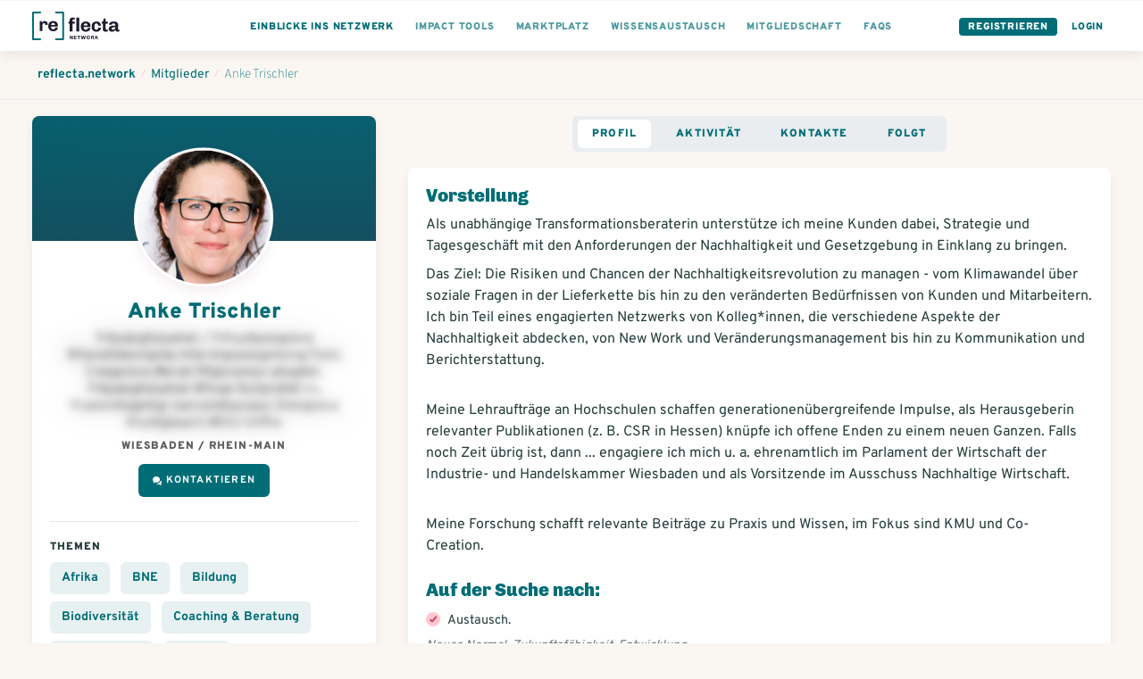

--- FILE ---
content_type: text/html; charset=utf-8
request_url: https://www.reflecta.network/changemaker/anke-trischler?tab=profile
body_size: 14189
content:
<!DOCTYPE html>
<html lang="de">
    <head>
        <meta charset='utf-8'>
        <meta name="viewport" content="width=device-width, initial-scale=1">
        <meta name="mobile-web-app-capable" content="yes">
        <meta name="csrf-param" content="authenticity_token" />
<meta name="csrf-token" content="iel4AiPLb46v4zE62ptd9oVjlzXZdupBQ/2xY2jUoJY4IwlV7yYQMLUq/mT1r/6BXQKhe50zHlJTHoOCQHtm3w==" />
        <!-- chrome feature to open it fullscreen -->
<meta name="mobile-web-app-capable" content="yes">

<meta name="google-site-verification" content="UEF1puY074uAQgKZAVwTIhNt1LfDuOr3rEeO7axWyZ8" />
<meta name="msvalidate.01" content="BD5688EA413A0DF0F44E81F3B953768E" />

<meta name="app-version" content="1.1.11-290-gbf05be379
" />
<link rel="sitemap" type="application/xml" title="Sitemap" href="https://www.reflecta.network/sitemap.xml" />


<link id="favicon" rel="shortcut icon" type="image/png" href="/favicon.ico" />
<link class="dynamicFav" rel="icon" sizes="144x144" href="/apple-icon-144x144.png">
<link class="dynamicFav" rel="icon" sizes="120x120" href="/apple-icon-120x120.png">
<link class="dynamicFav" rel="icon" sizes="114x114" href="/apple-icon-114x114.png">
<link class="dynamicFav" rel="icon" sizes="72x72" href="/apple-icon-72x72.png">
<link class="dynamicFav" rel="icon" sizes="76x76" href="/apple-icon-76x76.png">
<link class="dynamicFav" rel="icon" sizes="60x60" href="/apple-icon-60x60.png">
<link class="dynamicFav" rel="icon" sizes="57x57" href="/apple-icon-57x57.png">
<link class="dynamicFav" rel="icon" sizes="96x96" href="/favicon-96x96.png">
<link class="dynamicFav" rel="icon" sizes="192x912" href="/android-icon-192x192.png">
<link class="dynamicFav" rel="icon" sizes="180x180" href="/apple-icon-180x180.png">
<link class="dynamicFav" rel="icon" sizes="152x152" href="/apple-icon-152x152.png">
<link class="dynamicFav" rel="apple-touch-icon" sizes="180x180" href="/apple-touch-icon.png">
<link class="dynamicFav" rel="icon" type="image/png" sizes="32x32" href="/favicon-32x32.png">
<link class="dynamicFav" rel="icon" type="image/png" sizes="16x16" href="/favicon-16x16.png">
<link class="dynamicFav" rel="manifest" href="/site.webmanifest">
<meta name="msapplication-TileColor" content="#da532c">
<meta name="theme-color" content="#ffffff">

        <meta name="action-cable-url" content="wss://www.reflecta.network/cable" />
        <script type="application/ld+json">

    {
      "@context": "http://schema.org",
      "@type": "ProfilePage",
      "name": "Anke Trischler",
      "description": "Als unabhängige Transformationsberaterin unterstütze ich meine Kunden dabei, Strategie und Tagesgeschäft mit den Anforderungen der Nachhaltigkeit und Gesetzgebung in Einklang zu bringen. Das Ziel: Die Risiken und Chancen der Nachhaltigkeitsrevolution zu managen - vom Klimawandel über soziale Fragen in der Lieferkette bis hin zu den veränderten Bedürfnissen von Kunden und Mitarbeitern. Ich bin Teil eines engagierten Netzwerks von Kolleg*innen, die verschiedene Aspekte der Nachhaltigkeit abdecken, von New Work und Veränderungsmanagement bis hin zu Kommunikation und Berichterstattung.  Meine Lehraufträge an Hochschulen schaffen generationenübergreifende Impulse, als Herausgeberin relevanter Publikationen (z. B. CSR in Hessen) knüpfe ich offene Enden zu einem neuen Ganzen. Falls noch Zeit übrig ist, dann ... engagiere ich mich u. a. ehrenamtlich im Parlament der Wirtschaft der Industrie- und Handelskammer Wiesbaden und als Vorsitzende im Ausschuss Nachhaltige Wirtschaft.  Meine Forschung schafft relevante Beiträge zu Praxis und Wissen, im Fokus sind KMU und Co-Creation.  ",
      "primaryImageOfPage": "https://www.reflecta.network/system/avatars/attachments/000/002/914/large/Anke_Trischler3.png?1669733358&amp;cache=1669733358",
      "image": "https://www.reflecta.network/system/avatars/attachments/000/002/914/large/Anke_Trischler3.png?1669733358&amp;cache=1669733358",
      "url": "https://www.reflecta.network/changemaker/anke-trischler",
      "author": {
        "@type": "Person",
        "name": "Anke Trischler"
      }
    }

</script>
        <script>
  I18n = { current: "de"}
  I18n['global.eg_tags'] = 'z.B. Gründung, Unternehmensrecht…';
  I18n['global.eg_skills'] = 'z.B. Marketing, Akquise…';
</script>
        <title>Anke Trischler @ reflecta.network</title><meta name="description" content="Als unabhängige Transformationsberaterin unterstütze ich meine Kunden dabei, Strategie und Tagesgeschäft mit den Anforderungen der Nachhaltigkei..."><meta name="robots" content="index, follow"><meta name="image" content="https://www.reflecta.network/system/avatars/attachments/000/002/914/large/Anke_Trischler3.png?1669733358&cache=1669733358"><meta property="og:logo" content="https://www.reflecta.network/reflecta-logo.png" /><meta property="og:title" content="Anke Trischler @ reflecta.network" /><meta property="og:type" content="website" /><meta property="og:url" content="https://www.reflecta.network/changemaker/anke-trischler" /><meta property="og:image" content="https://www.reflecta.network/system/avatars/attachments/000/002/914/large/Anke_Trischler3.png?1669733358&cache=1669733358" /><meta property="og:description" content="Als unabhängige Transformationsberaterin unterstütze ich meine Kunden dabei, Strategie und Tagesgeschäft mit den Anforderungen der Nachhaltigkei..." /><meta property="og:site_name" content="reflecta.network" /><link rel="canonical" href="https://www.reflecta.network/changemaker/anke-trischler">
        <script> var customPath = '/public_assets';</script>
        <link rel="stylesheet" media="all" href="https://www.reflecta.network/assets/application-835f44a6e74cc77c7d914b8bc8da523906c3f00b1cfc9857c7ea599584ad778c.css" />
        <link rel="preconnect" href="https://fonts.gstatic.com">
        <link href="https://fonts.googleapis.com/css2?family=Chivo:wght@400;900&family=Overpass:wght@300;400;700;900&display=swap" rel="stylesheet">
        <meta name="country" content="Vereinigte Staaten">
          <script>window.is_crawler = true;</script>
    </head>
    <body class='newDashboard     '  >
        <div id="request-notifications" class='notificationRequest' style="display: none">
  <h4>Aktiviere Push-Benachrichtigungen</h4>
  <p>Aktiviere Push-Benachrichtigungen, um keine Benachrichtigungen und Kontatkanfragen zu verpassen.</p>
  <div class='buttonGroup'>
    <a id="request-notifications-button" class="button button--primary" href="#">Einstellungen</a>
    <a id="cancel-notifications-button" class="button button--secondary" href="#">Schließen</a>
  </div>
</div>

        <div class='form-alert-wrapper'>
</div>
        <div class='form-alert-wrapper-confetti'></div>
        
          

  <header class='pageHeader'>
    <div class='pageHeader__firstRow '>
      <div class='container container--full'>
        <div class='pageHeader__menu pageHeader__menu__first'>
          <a href='https://www.reflecta.network/' class='pageHeader__logo' tabindex="-1">
            <svg width="195px" height="64px" viewBox="0 0 195 64" version="1.1" xmlns="http://www.w3.org/2000/svg" xmlns:xlink="http://www.w3.org/1999/xlink">
                <g id="Logo" stroke="none" stroke-width="1" fill="none" fill-rule="evenodd">
                    <g id="Logos-Bold" transform="translate(-344.000000, -218.000000)" fill-rule="nonzero">
                        <g id="reflecta-logo-network" transform="translate(344.000000, 218.000000)">
                            <path d="M23.03,43.5999966 L23.03,30.0119966 C23.03,28.8366633 23.2951667,27.8548299 23.8255,27.0664966 C24.3558333,26.2781633 25.1226667,25.8839966 26.126,25.8839966 C27.1866667,25.8839966 27.9606667,26.2064966 28.448,26.8514966 C28.9353333,27.4964966 29.179,28.2633299 29.179,29.1519966 L29.179,29.1519966 L29.179,30.1409966 L34.425,30.1409966 C34.4536667,29.9689966 34.4895,29.6679966 34.5325,29.2379966 C34.5755,28.8079966 34.597,28.3779966 34.597,27.9479966 C34.597,25.9126633 34.0595,24.2786633 32.9845,23.0459966 C31.9095,21.8133299 30.383,21.1969966 28.405,21.1969966 C27.1723333,21.1969966 26.1045,21.4406633 25.2015,21.9279966 C24.2985,22.4153299 23.6105,22.9456633 23.1375,23.5189966 C22.6645,24.0923299 22.3706667,24.5366633 22.256,24.8519966 L22.256,24.8519966 L21.482,21.6269966 L16.838,21.6269966 L16.838,43.5999966 L23.03,43.5999966 Z M47.3186295,44.0299966 C49.0959629,44.0299966 50.7371295,43.7218299 52.2421295,43.1054966 C53.7471295,42.4891633 54.9582962,41.5288299 55.8756295,40.2244966 C56.7929629,38.9201633 57.2516295,37.3076633 57.2516295,35.3869966 L57.2516295,35.3869966 L51.2316295,35.3869966 C51.2316295,36.8203299 50.8517962,37.9024966 50.0921295,38.6334966 C49.3324629,39.3644966 48.2932962,39.7299966 46.9746295,39.7299966 C45.5126295,39.7299966 44.3587962,39.2498299 43.5131295,38.2894966 C42.6674629,37.3291633 42.2446295,36.1323299 42.2446295,34.6989966 L42.2446295,34.6989966 L42.2446295,33.6669966 L57.2946295,33.6669966 L57.2946295,30.3989966 C57.2946295,28.5069966 56.8359629,26.8658299 55.9186295,25.4754966 C55.0012962,24.0851633 53.7829629,23.0244966 52.2636295,22.2934966 C50.7442962,21.5624966 49.0959629,21.1969966 47.3186295,21.1969966 L47.3186295,21.1969966 L46.6306295,21.1969966 C44.5952962,21.1969966 42.7677962,21.6269966 41.1481295,22.4869966 C39.5284629,23.3469966 38.2456295,24.5939966 37.2996295,26.2279966 C36.3536295,27.8619966 35.8806295,29.7826633 35.8806295,31.9899966 L35.8806295,31.9899966 L35.8806295,33.2369966 C35.8806295,35.4729966 36.3464629,37.4008299 37.2781295,39.0204966 C38.2097962,40.6401633 39.4926295,41.8799966 41.1266295,42.7399966 C42.7606295,43.5999966 44.5952962,44.0299966 46.6306295,44.0299966 L46.6306295,44.0299966 L47.3186295,44.0299966 Z M50.9306295,30.2269966 L42.2446295,30.2269966 C42.3592962,28.8509966 42.8107962,27.7186633 43.5991295,26.8299966 C44.3874629,25.9413299 45.4122962,25.4969966 46.6736295,25.4969966 C48.1642962,25.4969966 49.2464629,25.9198299 49.9201295,26.7654966 C50.5937962,27.6111633 50.9306295,28.7649966 50.9306295,30.2269966 L50.9306295,30.2269966 Z" id="re" fill="#1E1B2C"></path>
                            <path d="M89.933,44.5999966 L89.933,26.9269966 L95.05,26.9269966 L95.05,22.6269966 L89.933,22.6269966 L89.933,20.1329966 C89.933,19.1009966 90.1695,18.4129966 90.6425,18.0689966 C91.1155,17.7249966 91.696,17.5529966 92.384,17.5529966 C92.6993333,17.5529966 93.1293333,17.6031633 93.674,17.7034966 C94.2186667,17.8038299 94.6773333,17.9113299 95.05,18.0259966 L95.05,18.0259966 L95.05,14.1989966 C94.4766667,13.9409966 93.717,13.7259966 92.771,13.5539966 C91.825,13.3819966 90.9936667,13.2959966 90.277,13.2959966 C85.8623333,13.2959966 83.655,15.4459966 83.655,19.7459966 L83.655,19.7459966 L83.655,22.6269966 L81.075,22.6269966 L81.075,26.9269966 L83.655,26.9269966 L83.655,44.5999966 L89.933,44.5999966 Z M104.725,44.5999966 L104.725,13.6399966 L98.447,13.6399966 L98.447,44.5999966 L104.725,44.5999966 Z M119.89763,45.0299966 C121.674963,45.0299966 123.31613,44.7218299 124.82113,44.1054966 C126.32613,43.4891633 127.537296,42.5288299 128.45463,41.2244966 C129.371963,39.9201633 129.83063,38.3076633 129.83063,36.3869966 L129.83063,36.3869966 L123.81063,36.3869966 C123.81063,37.8203299 123.430796,38.9024966 122.67113,39.6334966 C121.911463,40.3644966 120.872296,40.7299966 119.55363,40.7299966 C118.09163,40.7299966 116.937796,40.2498299 116.09213,39.2894966 C115.246463,38.3291633 114.82363,37.1323299 114.82363,35.6989966 L114.82363,35.6989966 L114.82363,34.6669966 L129.87363,34.6669966 L129.87363,31.3989966 C129.87363,29.5069966 129.414963,27.8658299 128.49763,26.4754966 C127.580296,25.0851633 126.361963,24.0244966 124.84263,23.2934966 C123.323296,22.5624966 121.674963,22.1969966 119.89763,22.1969966 L119.89763,22.1969966 L119.20963,22.1969966 C117.174296,22.1969966 115.346796,22.6269966 113.72713,23.4869966 C112.107463,24.3469966 110.82463,25.5939966 109.87863,27.2279966 C108.93263,28.8619966 108.45963,30.7826633 108.45963,32.9899966 L108.45963,32.9899966 L108.45963,34.2369966 C108.45963,36.4729966 108.925463,38.4008299 109.85713,40.0204966 C110.788796,41.6401633 112.07163,42.8799966 113.70563,43.7399966 C115.33963,44.5999966 117.174296,45.0299966 119.20963,45.0299966 L119.20963,45.0299966 L119.89763,45.0299966 Z M123.50963,31.2269966 L114.82363,31.2269966 C114.938296,29.8509966 115.389796,28.7186633 116.17813,27.8299966 C116.966463,26.9413299 117.991296,26.4969966 119.25263,26.4969966 C120.743296,26.4969966 121.825463,26.9198299 122.49913,27.7654966 C123.172796,28.6111633 123.50963,29.7649966 123.50963,31.2269966 L123.50963,31.2269966 Z M143.756259,45.0299966 C145.476259,45.0299966 147.052926,44.7003299 148.486259,44.0409966 C149.919592,43.3816633 151.073426,42.3639966 151.947759,40.9879966 C152.822092,39.6119966 153.259259,37.9063299 153.259259,35.8709966 L153.259259,35.8709966 L147.325259,35.8709966 C147.325259,37.4763299 146.945426,38.6874966 146.185759,39.5044966 C145.426092,40.3214966 144.386926,40.7299966 143.068259,40.7299966 C141.806926,40.7299966 140.803592,40.2498299 140.058259,39.2894966 C139.312926,38.3291633 138.940259,37.1323299 138.940259,35.6989966 L138.940259,35.6989966 L138.940259,31.8719966 C138.940259,30.3239966 139.312926,29.0411633 140.058259,28.0234966 C140.803592,27.0058299 141.821259,26.4969966 143.111259,26.4969966 C144.401259,26.4969966 145.375926,26.9413299 146.035259,27.8299966 C146.694592,28.7186633 147.024259,29.9083299 147.024259,31.3989966 L147.024259,31.3989966 L153.259259,31.3989966 C153.259259,29.5069966 152.822092,27.8658299 151.947759,26.4754966 C151.073426,25.0851633 149.912426,24.0244966 148.464759,23.2934966 C147.017092,22.5624966 145.447592,22.1969966 143.756259,22.1969966 L143.756259,22.1969966 L143.068259,22.1969966 C141.032926,22.1969966 139.226926,22.6269966 137.650259,23.4869966 C136.073592,24.3469966 134.833759,25.5868299 133.930759,27.2064966 C133.027759,28.8261633 132.576259,30.7539966 132.576259,32.9899966 L132.576259,32.9899966 L132.576259,34.2369966 C132.576259,37.6196633 133.522259,40.2641633 135.414259,42.1704966 C137.306259,44.0768299 139.857592,45.0299966 143.068259,45.0299966 L143.068259,45.0299966 L143.756259,45.0299966 Z M164.131889,45.0299966 C164.848555,45.0299966 165.672722,44.9511633 166.604389,44.7934966 C167.536055,44.6358299 168.288555,44.4423299 168.861889,44.2129966 L168.861889,44.2129966 L168.861889,40.1709966 C168.517889,40.3143299 168.073555,40.4433299 167.528889,40.5579966 C166.984222,40.6726633 166.539889,40.7299966 166.195889,40.7299966 C165.450555,40.7299966 164.855722,40.5293299 164.411389,40.1279966 C163.967055,39.7266633 163.744889,38.9526633 163.744889,37.8059966 L163.744889,37.8059966 L163.744889,26.9269966 L168.861889,26.9269966 L168.861889,22.6269966 L163.744889,22.6269966 L163.744889,15.6179966 L159.874889,15.6179966 L157.681889,22.6269966 L155.058889,22.6269966 L155.058889,26.9269966 L157.466889,26.9269966 L157.466889,38.8809966 C157.466889,41.0883299 158.025889,42.6649966 159.143889,43.6109966 C160.261889,44.5569966 161.924555,45.0299966 164.131889,45.0299966 Z M190.742518,45.0299966 C192.204518,45.0299966 193.465852,44.7289966 194.526518,44.1269966 L194.526518,44.1269966 L194.526518,40.2569966 C194.325852,40.3429966 194.053518,40.4433299 193.709518,40.5579966 C193.365518,40.6726633 193.050185,40.7299966 192.763518,40.7299966 C192.419518,40.7299966 192.125685,40.6009966 191.882018,40.3429966 C191.638352,40.0849966 191.516518,39.6979966 191.516518,39.1819966 L191.516518,39.1819966 L191.516518,29.0339966 C191.516518,26.9126633 190.713852,25.2428299 189.108518,24.0244966 C187.503185,22.8061633 185.152518,22.1969966 182.056518,22.1969966 L182.056518,22.1969966 L181.153518,22.1969966 C179.261518,22.1969966 177.584518,22.4693299 176.122518,23.0139966 C174.660518,23.5586633 173.521018,24.3183299 172.704018,25.2929966 C171.887018,26.2676633 171.478518,27.3713299 171.478518,28.6039966 C171.478518,28.7759966 171.507185,29.0339966 171.564518,29.3779966 L171.564518,29.3779966 L177.627518,29.3779966 L177.627518,29.0339966 C177.627518,28.6899966 177.778018,28.3173299 178.079018,27.9159966 C178.380018,27.5146633 178.817185,27.1778299 179.390518,26.9054966 C179.963852,26.6331633 180.651852,26.4969966 181.454518,26.4969966 C182.830518,26.4969966 183.826685,26.7979966 184.443018,27.3999966 C185.059352,28.0019966 185.367518,28.7903299 185.367518,29.7649966 L185.367518,29.7649966 L185.367518,31.2269966 C182.099518,31.2269966 179.433518,31.4133299 177.369518,31.7859966 C175.305518,32.1586633 173.693018,32.8824966 172.532018,33.9574966 C171.371018,35.0324966 170.790518,36.5876633 170.790518,38.6229966 C170.790518,41.1169966 171.492852,42.8083299 172.897518,43.6969966 C174.302185,44.5856633 176.093852,45.0299966 178.272518,45.0299966 C181.196518,45.0299966 183.661852,43.7973299 185.668518,41.3319966 C185.811852,42.5073299 186.299185,43.4174966 187.130518,44.0624966 C187.961852,44.7074966 189.165852,45.0299966 190.742518,45.0299966 Z M180.508518,40.7299966 C179.419185,40.7299966 178.609352,40.5364966 178.079018,40.1494966 C177.548685,39.7624966 177.283518,39.0959966 177.283518,38.1499966 C177.283518,36.9459966 177.950018,36.0788299 179.283018,35.5484966 C180.616018,35.0181633 182.644185,34.7529966 185.367518,34.7529966 L185.367518,34.7529966 L185.367518,35.9139966 C185.367518,36.8313299 185.116685,37.6626633 184.615018,38.4079966 C184.113352,39.1533299 183.489852,39.7266633 182.744518,40.1279966 C181.999185,40.5293299 181.253852,40.7299966 180.508518,40.7299966 Z" id="fecta" fill="#1E1B2C"></path>
                            <path d="M18,0 C19.1045695,0 20,0.8954305 20,2 C20,3.0543618 19.1841222,3.91816512 18.1492623,3.99451426 L18,4 L4,4 L4,60 L18,60 C19.0543618,60 19.9181651,60.8158778 19.9945143,61.8507377 L20,62 C20,63.0543618 19.1841222,63.9181651 18.1492623,63.9945143 L18,64 L2,64 C0.945638205,64 0.0818348781,63.1841222 0.00548573643,62.1492623 L0,62 L0,2 C0,0.945638205 0.815877791,0.0818348781 1.85073766,0.00548573643 L2,0 L18,0 Z" fill="#006D76"></path>
                            <path d="M69,0 C70.1045695,0 71,0.8954305 71,2 C71,3.0543618 70.1841222,3.91816512 69.1492623,3.99451426 L69,4 L55,4 L55,60 L69,60 C70.0543618,60 70.9181651,60.8158778 70.9945143,61.8507377 L71,62 C71,63.0543618 70.1841222,63.9181651 69.1492623,63.9945143 L69,64 L53,64 C51.9456382,64 51.0818349,63.1841222 51.0054857,62.1492623 L51,62 L51,2 C51,0.945638205 51.8158778,0.0818348781 52.8507377,0.00548573643 L53,0 L69,0 Z" fill="#006D76" transform="translate(61.000000, 32.000000) scale(-1, 1) translate(-61.000000, -32.000000) "></path>
                            <path d="M85.556,62 L85.556,57.176 L85.604,57.14 C85.628,57.18 85.665,57.2415 85.715,57.3245 L85.8323333,57.5191667 L85.8323333,57.5191667 L85.904,57.638 C86.056,57.89 86.176,58.08 86.264,58.208 L86.264,58.208 L88.844,62 L90.416,62 L90.416,53.768 L88.724,53.768 L88.724,58.604 L88.688,58.64 C88.616,58.536 88.516,58.372 88.388,58.148 L88.388,58.148 L88.028,57.584 L85.436,53.768 L83.864,53.768 L83.864,62 L85.556,62 Z M98.988,62 L98.784,60.524 L94.98,60.524 L94.98,58.52 L98.496,58.52 L98.496,57.044 L94.98,57.044 L94.98,55.244 L98.748,55.244 L98.952,53.768 L93.156,53.768 L93.156,62 L98.988,62 Z M104.728,62 L104.728,55.256 L107.056,55.256 L107.056,53.768 L100.552,53.768 L100.552,55.256 L102.892,55.256 L102.892,62 L104.728,62 Z M112.592,62 L113.96,57.056 L114.032,57.056 L115.376,62 L117.404,62 L119.72,53.768 L117.968,53.768 L116.516,59.156 L116.456,59.156 L115.004,53.768 L113.144,53.768 L111.68,59.156 L111.62,59.156 L110.168,53.768 L108.236,53.768 L110.54,62 L112.592,62 Z M125.064,62.12 C125.744,62.12 126.362,61.976 126.918,61.688 C127.474,61.4 127.916,60.98 128.244,60.428 C128.572,59.876 128.736,59.224 128.736,58.472 L128.736,58.472 L128.736,57.296 C128.736,56.544 128.572,55.892 128.244,55.34 C127.916,54.788 127.474,54.368 126.918,54.08 C126.362,53.792 125.744,53.648 125.064,53.648 C124.384,53.648 123.766,53.792 123.21,54.08 C122.654,54.368 122.212,54.788 121.884,55.34 C121.556,55.892 121.392,56.544 121.392,57.296 L121.392,57.296 L121.392,58.472 C121.392,59.224 121.556,59.876 121.884,60.428 C122.212,60.98 122.654,61.4 123.21,61.688 C123.766,61.976 124.384,62.12 125.064,62.12 Z M125.064,60.644 C124.552,60.644 124.136,60.478 123.816,60.146 C123.496,59.814 123.336,59.344 123.336,58.736 L123.336,58.736 L123.336,57.032 C123.336,56.424 123.496,55.954 123.816,55.622 C124.136,55.29 124.552,55.124 125.064,55.124 C125.576,55.124 125.992,55.29 126.312,55.622 C126.632,55.954 126.792,56.424 126.792,57.032 L126.792,57.032 L126.792,58.736 C126.792,59.344 126.632,59.814 126.312,60.146 C125.992,60.478 125.576,60.644 125.064,60.644 Z M137.056,62.084 C137.48,62.084 137.824,62.032 138.088,61.928 L138.088,61.928 L138.088,61.52 C137.68,61.392 137.476,60.888 137.476,60.008 C137.476,59.392 137.344,58.9 137.08,58.532 C136.816,58.164 136.508,57.924 136.156,57.812 L136.156,57.812 L136.156,57.752 C136.428,57.704 136.678,57.58 136.906,57.38 C137.134,57.18 137.312,56.94 137.44,56.66 C137.568,56.38 137.632,56.096 137.632,55.808 C137.632,55.088 137.366,54.568 136.834,54.248 C136.302,53.928 135.644,53.768 134.86,53.768 L134.86,53.768 L131.176,53.768 L131.176,62 L133,62 L133,58.592 L134.392,58.592 C134.888,58.592 135.226,58.784 135.406,59.168 C135.586,59.552 135.676,60.088 135.676,60.776 C135.676,61.248 135.804,61.584 136.06,61.784 C136.316,61.984 136.648,62.084 137.056,62.084 Z M134.8,57.14 L133,57.14 L133,55.244 L134.8,55.244 C135.08,55.244 135.31,55.33 135.49,55.502 C135.67,55.674 135.76,55.892 135.76,56.156 L135.76,56.156 L135.76,56.24 C135.76,56.488 135.666,56.7 135.478,56.876 C135.29,57.052 135.064,57.14 134.8,57.14 L134.8,57.14 Z M141.968,62 L141.968,59.852 L143.036,58.664 L144.992,62 L147.092,62 L145.412,59.204 C145.308,59.028 144.916,58.372 144.236,57.236 L144.236,57.236 L147.008,53.768 L144.932,53.768 L141.968,57.536 L141.968,53.768 L140.156,53.768 L140.156,62 L141.968,62 Z" id="NETWORK" fill="#1E1B2C"></path>
                        </g>
                    </g>
                </g>
            </svg>
          </a>
        </div>

        <div class='pageHeader__menu'>
          <div class='pageHeader__menu__link buttonDropdown pageHeader__menu__link--visibleTablet'>
            <a class="active" href="#">
              <div class='pageHeader__menu__link__text'>Einblicke ins Netzwerk</div>
</a>            <ul class='buttonDropdown__content'>
              <li>
                <a class="active" href="https://www.reflecta.network/suche?type%5B%5D=User">
                  Mitglieder
</a>              </li>
              <li>
                <a class="" href="https://www.reflecta.network/suche?type%5B%5D=Startup">
                  Impact Startups
</a>              </li>
              <li>
                <a class="" href="https://www.reflecta.network/suche?type%5B%5D=Organisation">
                  Organisationen
</a>              </li>
              <li>
                <a class="" href="https://www.reflecta.network/events">
                  Veranstaltungen / Termine
</a>              </li>
              <li>
                <a target="_blank" href="https://foerdermittelkompass.reflecta.org/s/network">
                  Fördermittel finden
</a>              </li>
              <li>
                <a class="" href="https://www.reflecta.network/suche?type%5B%5D=Group">
                  Communities
</a>              </li>
              <li>
                <a class="" href="https://www.reflecta.network/suche?type%5B%5D=Campaign">
                  Kampagnen / Aktionen
</a>              </li>
              <li>
                <a class="" href="https://www.reflecta.network/suche?type%5B%5D=PostAnnouncement">
                  Ankündigungen
</a>              </li>
              <li>
                <a class="" href="https://www.reflecta.network/mitmachen-und-unterstuetzen">
                  Mitwirken und unterstützen
</a>              </li>
              <li>
                <a class="" href="https://www.reflecta.network/startups-finanzieren">
                  Startups finanzieren
</a>              </li>
              <li>
                <a target="_blank" href="https://www.reflecta.org/artikel-interviews">
                  Artikel & Interviews
</a>              </li>
            </ul>
          </div>
          
          <div class='pageHeader__menu__link pageHeader__menu__link--visibleTablet'>
            <a href="https://www.reflecta.network/die-impact-tools">
              <div class='pageHeader__menu__link__text'>Impact Tools</div>
</a>          </div>
          <div class='pageHeader__menu__link pageHeader__menu__link--visibleTablet'>
            <a href="https://www.reflecta.network/marktplatz">
              <div class='pageHeader__menu__link__text'>Marktplatz</div>
</a>          </div>
          <div class='pageHeader__menu__link pageHeader__menu__link--visibleTablet'>
            <a href="https://www.reflecta.network/suche?type=PostQuestion">
              <div class='pageHeader__menu__link__text'>Wissensaustausch</div>
</a>          </div>
          <div class='pageHeader__menu__link pageHeader__menu__link--visibleTablet'>
            <a href="https://www.reflecta.network/changemaker/membership">
              <div class='pageHeader__menu__link__text'>Mitgliedschaft</div>
</a>          </div>
          <div class='pageHeader__menu__link pageHeader__menu__link--visibleTablet'>
            <a href="https://www.reflecta.network/faqs">
              <div class='pageHeader__menu__link__text'>FAQs</div>
</a>          </div>
        </div>

        <div class='pageHeader__menu pageHeader__menu__last'>
          <div class='pageHeader__menu__link pageHeader__menu__link--button'><a href="https://www.reflecta.network/users/sign_up">Registrieren</a></div>
          <div class='pageHeader__menu__link pageHeader__menu__link--single pageHeader__menu__link--highlighted'><a href="https://www.reflecta.network/users/sign_in">Login</a></div>
        </div>
      </div>
    </div>
  </header>

          <div class='spacer'></div>
          <div class='spacer--small'></div>
        <main>
          <div class='breadcrumbs'>
  <div class='container container--full'>
    <ol class='breadcrumbs__links' vocab="https://schema.org/" typeof="BreadcrumbList">
      <li property="itemListElement" typeof="ListItem">
        <a property="item" typeof="WebPage" href="https://www.reflecta.network/dashboard"><span property="name">reflecta.network</span></a>
        <meta property="position" content="1">
      </li>
        <li class="breadcrumbs__divider">/</li>
        <li property="itemListElement" typeof="ListItem">
          <a property="item" typeof="WebPage" href="https://www.reflecta.network/changemaker"><span property="name">Mitglieder</span></a>
          <meta property="position" content="2">
        </li>
        <li class="breadcrumbs__divider">/</li>
        <li property="itemListElement" typeof="ListItem">
          <a property="item" typeof="WebPage" href="https://www.reflecta.network/changemaker/anke-trischler"><span property="name">Anke Trischler</span></a>
          <meta property="position" content="3">
        </li>
    </ol>
  </div>
</div>

<section class="">
  <div class='container container--wide'>
    <div class='grid--3cols'>
      <div class='grid--3cols__1col'>
        <div class='userProfile'>
  <div class='userProfile__header' style="">
    

    
  <div class='profileImage  profileImage--medium   profileImage--rounded      ' title='Anke Trischler' >
    

      <img src='https://www.reflecta.network/system/avatars/attachments/000/002/914/thumb/Anke_Trischler3.png?1669733358&amp;cache=1669733358' alt='Anke Trischler' loading='lazy' />


  </div>


  </div>

  <div class='userProfile__content'>
    <div class='textCenter'>
      

    </div>
    <h1 class='userProfile__name'>Anke Trischler </h1>
    <div class='userProfile__meta'>
        <span class="text--shaded">Trfpuäsgfsüuehat / Trfryyfpunsgreva  @Genafsbezngvba mhe Anpuunygvtxrvg TzoU, Cnegareva  @er:ah fhfgnvanoyr phygher, Trfpuäsgfsüuehat  @Xvgn Nzöarohet r.I., Yrueornhsgentgr (servorehsyvpu), Orengreva (fryofgäaqvt)  @EXJ Urffra</span>
        <div class='spacer--smaller'></div>
      <div class='smallBold'>Wiesbaden / Rhein-Main</div>
    </div>
    <div class='userProfile__action'>
        <div class='buttonGroup'>
      <a class="ajax-popup-link button button--primary button--iconFlex" rel="nofollow" href="https://www.reflecta.network/friendships/new?friend_id=3430"><img height="10px" style="margin-right: 5px" src="https://www.reflecta.network/assets/icons/ic-chat-white-29238e0f8548e9ef988703d58428eeb57281ff926b683d4bfd47e5c21bea68cd.svg" /> Kontaktieren</a>

    
  </div>

    </div>
    <a class="js-group-info-collapse" href="#">Mehr anzeigen</a>
    <div class="js-group-info">
      <hr/>
        <div class='relative'>
          <h3 class='h5'>Themen</h3>

          <div class='collapsableContent'>
              <div class='globalGoal globalGoal--noImage globalGoal--active'>
      <a title="Suche nach...Afrika" href="https://www.reflecta.network/thema/afrika">Afrika</a>
  </div>
  <div class='globalGoal globalGoal--noImage globalGoal--active'>
      <a title="Suche nach...BNE" href="https://www.reflecta.network/thema/bne">BNE</a>
  </div>
  <div class='globalGoal globalGoal--noImage globalGoal--active'>
      <a title="Suche nach...Bildung" href="https://www.reflecta.network/thema/bildung">Bildung</a>
  </div>
  <div class='globalGoal globalGoal--noImage globalGoal--active'>
      <a title="Suche nach...Biodiversität" href="https://www.reflecta.network/thema/biodiversitaet">Biodiversität</a>
  </div>
  <div class='globalGoal globalGoal--noImage globalGoal--active'>
      <a title="Suche nach...Coaching &amp; Beratung" href="https://www.reflecta.network/thema/coaching-beratung">Coaching &amp; Beratung</a>
  </div>
  <div class='globalGoal globalGoal--noImage globalGoal--active'>
      <a title="Suche nach...Crowdfunding" href="https://www.reflecta.network/thema/crowdfunding-53598bc0-5efb-48dc-838e-e3600ae8eb6c">Crowdfunding</a>
  </div>
  <div class='globalGoal globalGoal--noImage globalGoal--active'>
      <a title="Suche nach...Europa" href="https://www.reflecta.network/thema/europa">Europa</a>
  </div>
  <div class='globalGoal globalGoal--noImage globalGoal--active'>
      <a title="Suche nach...Gendergerechtigkeit" href="https://www.reflecta.network/thema/gendergerechtigkeit">Gendergerechtigkeit</a>
  </div>
  <div class='globalGoal globalGoal--noImage globalGoal--active'>
      <a title="Suche nach...Klimaschutz" href="https://www.reflecta.network/thema/klimaschutz">Klimaschutz</a>
  </div>
  <div class='globalGoal globalGoal--noImage globalGoal--active'>
      <a title="Suche nach...Kultur" href="https://www.reflecta.network/thema/kultur-19abeb12-bab8-4eac-9481-f8fa46a21ee7">Kultur</a>
  </div>
  <div class='globalGoal globalGoal--noImage globalGoal--active'>
      <a title="Suche nach...Kunst" href="https://www.reflecta.network/thema/kunst">Kunst</a>
  </div>
  <div class='globalGoal globalGoal--noImage globalGoal--active'>
      <a title="Suche nach...Künstliche Intelligenz" href="https://www.reflecta.network/thema/kuenstliche-intelligenz">Künstliche Intelligenz</a>
  </div>
  <div class='globalGoal globalGoal--noImage globalGoal--active'>
      <a title="Suche nach...Nachhaltigkeit" href="https://www.reflecta.network/thema/nachhaltigkeit">Nachhaltigkeit</a>
  </div>
  <div class='globalGoal globalGoal--noImage globalGoal--active'>
      <a title="Suche nach...Netzwerke" href="https://www.reflecta.network/thema/netzwerke">Netzwerke</a>
  </div>
  <div class='globalGoal globalGoal--noImage globalGoal--active'>
      <a title="Suche nach...Remote Work" href="https://www.reflecta.network/thema/remote-work">Remote Work</a>
  </div>
  <div class='globalGoal globalGoal--noImage globalGoal--active'>
      <a title="Suche nach...SDGs" href="https://www.reflecta.network/thema/sdgs">SDGs</a>
  </div>
  <div class='globalGoal globalGoal--noImage globalGoal--active'>
      <a title="Suche nach...Soziale Innovationen" href="https://www.reflecta.network/thema/soziale-innovationen">Soziale Innovationen</a>
  </div>
  <div class='globalGoal globalGoal--noImage globalGoal--active'>
      <a title="Suche nach...Wirtschaft der Zukunft" href="https://www.reflecta.network/thema/wirtschaft-der-zukunft">Wirtschaft der Zukunft</a>
  </div>
  <div class='globalGoal globalGoal--noImage globalGoal--active'>
      <a title="Suche nach...Wissenschaft" href="https://www.reflecta.network/thema/wissenschaft">Wissenschaft</a>
  </div>
  <div class='globalGoal globalGoal--noImage globalGoal--active'>
      <a title="Suche nach...Zukunftsfähige Gesellschaft" href="https://www.reflecta.network/thema/zukunftsfaehige-gesellschaft">Zukunftsfähige Gesellschaft</a>
  </div>

              <div class='collapsableContent__overlay'>
                <a class="collapsableContent__showMore js-collaps-content" data-interact="show_more" href="#">Mehr anzeigen</a>
              </div>
          </div>
        </div>

        <hr/>
        <div class='relative'>
          <h3 class='h5'>Skills</h3>
          <div class='collapsableContent'>
              <div class='globalGoal globalGoal--noImage globalGoal--active'><a title="Suche nach...Analysefähigkeit" href="https://www.reflecta.network/suche?q=Analysef%C3%A4higkeit">Analysefähigkeit</a></div>
  <div class='globalGoal globalGoal--noImage globalGoal--active'><a title="Suche nach...Coaching" href="https://www.reflecta.network/suche?q=Coaching">Coaching</a></div>
  <div class='globalGoal globalGoal--noImage globalGoal--active'><a title="Suche nach...Corporate Social Responsibility" href="https://www.reflecta.network/suche?q=Corporate+Social+Responsibility">Corporate Social Responsibility</a></div>
  <div class='globalGoal globalGoal--noImage globalGoal--active'><a title="Suche nach...Empowerment" href="https://www.reflecta.network/suche?q=Empowerment">Empowerment</a></div>
  <div class='globalGoal globalGoal--noImage globalGoal--active'><a title="Suche nach...Führungskompetenz" href="https://www.reflecta.network/suche?q=F%C3%BChrungskompetenz">Führungskompetenz</a></div>
  <div class='globalGoal globalGoal--noImage globalGoal--active'><a title="Suche nach...Ganzheitliches Denken" href="https://www.reflecta.network/suche?q=Ganzheitliches+Denken">Ganzheitliches Denken</a></div>
  <div class='globalGoal globalGoal--noImage globalGoal--active'><a title="Suche nach...Konzeptentwicklung" href="https://www.reflecta.network/suche?q=Konzeptentwicklung">Konzeptentwicklung</a></div>
  <div class='globalGoal globalGoal--noImage globalGoal--active'><a title="Suche nach...Lösungsorientiert" href="https://www.reflecta.network/suche?q=L%C3%B6sungsorientiert">Lösungsorientiert</a></div>
  <div class='globalGoal globalGoal--noImage globalGoal--active'><a title="Suche nach...Moderations- und Gesprächstechniken" href="https://www.reflecta.network/suche?q=Moderations-+und+Gespr%C3%A4chstechniken">Moderations- und Gesprächstechniken</a></div>
  <div class='globalGoal globalGoal--noImage globalGoal--active'><a title="Suche nach...Mündliche und schriftliche Ausdrucksfähigkeit" href="https://www.reflecta.network/suche?q=M%C3%BCndliche+und+schriftliche+Ausdrucksf%C3%A4higkeit">Mündliche und schriftliche Ausdrucksfähigkeit</a></div>
  <div class='globalGoal globalGoal--noImage globalGoal--active'><a title="Suche nach...Netzwerken" href="https://www.reflecta.network/suche?q=Netzwerken">Netzwerken</a></div>
  <div class='globalGoal globalGoal--noImage globalGoal--active'><a title="Suche nach...Organisationsentwicklung" href="https://www.reflecta.network/suche?q=Organisationsentwicklung">Organisationsentwicklung</a></div>
  <div class='globalGoal globalGoal--noImage globalGoal--active'><a title="Suche nach...Projektmanagement" href="https://www.reflecta.network/suche?q=Projektmanagement">Projektmanagement</a></div>
  <div class='globalGoal globalGoal--noImage globalGoal--active'><a title="Suche nach...Responsible Leadership" href="https://www.reflecta.network/suche?q=Responsible+Leadership">Responsible Leadership</a></div>
  <div class='globalGoal globalGoal--noImage globalGoal--active'><a title="Suche nach...Transferfähigkeit" href="https://www.reflecta.network/suche?q=Transferf%C3%A4higkeit">Transferfähigkeit</a></div>
  <div class='globalGoal globalGoal--noImage globalGoal--active'><a title="Suche nach...Wissenschaftliches Arbeiten" href="https://www.reflecta.network/suche?q=Wissenschaftliches+Arbeiten">Wissenschaftliches Arbeiten</a></div>
  <div class='globalGoal globalGoal--noImage globalGoal--active'><a title="Suche nach...Wissensmanagement" href="https://www.reflecta.network/suche?q=Wissensmanagement">Wissensmanagement</a></div>
  <div class='globalGoal globalGoal--noImage globalGoal--active'><a title="Suche nach...Zukunftsfähigkeit &amp; vorausschauendes Denken" href="https://www.reflecta.network/suche?q=Zukunftsf%C3%A4higkeit+%26+vorausschauendes+Denken">Zukunftsfähigkeit &amp; vorausschauendes Denken</a></div>
  <div class='globalGoal globalGoal--noImage globalGoal--active'><a title="Suche nach...Änderungsmanagement" href="https://www.reflecta.network/suche?q=%C3%84nderungsmanagement">Änderungsmanagement</a></div>

              <div class='collapsableContent__overlay'>
                <a class="collapsableContent__showMore js-collaps-content" data-interact="show_more" href="#">Mehr anzeigen</a>
              </div>
          </div>
        </div>

        <hr/>
        <div class='relative'>
          <h3 class='h5'>Sprachen</h3>
            <div class="globalGoal globalGoal--noImage globalGoal--active"><span>Deutsch</span></div>
  <div class="globalGoal globalGoal--noImage globalGoal--active"><span>English</span></div>
  <div class="globalGoal globalGoal--noImage globalGoal--active"><span>Français</span></div>

        </div>

        <hr/>
        <div class='relative'>
          <h3 class='h5'>Ausbildung / Abschluss</h3>
          <p><span class="text--shaded">Qvcybz Xnhssenh Rhebcrna Ohfvarff (TO, S, Q)</span></p>
        </div>

        <hr/>
        <a target="_blank" class="button button--primary" style="display: none;" href="http://www.transformation-n.de">Website →</a><br/>
    </div>
  </div>
</div>





        

      </div>

      <div class='grid--3cols__2cols'>

        <div class='pilledTabs__wrapper'>
          <nav class='pilledTabs'>
            <span class='pilledTabs__item pilledTabs__item--active'>
              <a href="https://www.reflecta.network/changemaker/anke-trischler?tab=profile">Profil</a>
            </span>
            <span class='pilledTabs__item '>
              <a href="https://www.reflecta.network/changemaker/anke-trischler?tab=activity">Aktivität</a>
            </span>
            <span class='pilledTabs__item '>
              <a href="https://www.reflecta.network/changemaker/anke-trischler?tab=contacts">Kontakte</a>
            </span>
            <span class='pilledTabs__item '>
              <a href="https://www.reflecta.network/changemaker/anke-trischler?tab=likes">Folgt</a>
            </span>
          </nav>
        </div>

          
<div class='background--grey container--spacing--bottom'>

  <h3>Vorstellung</h3>
    <div class='wysywig-content'>
      <p>Als unabhängige Transformationsberaterin unterstütze ich meine Kunden dabei, Strategie und Tagesgeschäft mit den Anforderungen der Nachhaltigkeit und Gesetzgebung in Einklang zu bringen. </p><p>Das Ziel: Die Risiken und Chancen der Nachhaltigkeitsrevolution zu managen - vom Klimawandel über soziale Fragen in der Lieferkette bis hin zu den veränderten Bedürfnissen von Kunden und Mitarbeitern. Ich bin Teil eines engagierten Netzwerks von Kolleg*innen, die verschiedene Aspekte der Nachhaltigkeit abdecken, von New Work und Veränderungsmanagement bis hin zu Kommunikation und Berichterstattung.</p><p>  <br>Meine Lehraufträge an Hochschulen schaffen generationenübergreifende Impulse, als Herausgeberin relevanter Publikationen (z. B. CSR in Hessen) knüpfe ich offene Enden zu einem neuen Ganzen. Falls noch Zeit übrig ist, dann ... engagiere ich mich u. a. ehrenamtlich im Parlament der Wirtschaft der Industrie- und Handelskammer Wiesbaden und als Vorsitzende im Ausschuss Nachhaltige Wirtschaft.</p><p>  <br>Meine Forschung schafft relevante Beiträge zu Praxis und Wissen, im Fokus sind KMU und Co-Creation.  </p>
    </div>
  
  <div class='spacer--small'></div>

    <div class='relative'>

      <h3>Auf der Suche nach:</h3>
        <ul class='matching__search'>
            <li>
              <div>
                <svg xmlns="http://www.w3.org/2000/svg" width="16" height="16" viewBox="0 0 16 16">
                  <g fill="none" fill-rule="evenodd">
                      <g>
                          <g>
                              <path fill="#FFC9D2" fill-rule="nonzero" d="M8 0C3.6 0 0 3.6 0 8s3.6 8 8 8 8-3.6 8-8-3.6-8-8-8z" transform="translate(-433 -463) translate(433 463)"/>
                              <path stroke="#D04261" stroke-linecap="round" stroke-linejoin="round" stroke-width="2" d="M5.292 8.875L6.928 10.542 11.292 5.542" transform="translate(-433 -463) translate(433 463)"/>
                          </g>
                      </g>
                  </g>
              </svg>
                Austausch.
              </div>
                <div class='matching__searchText'>
                  <p>Neues Normal, Zukunftsfähigkeit, Entwicklung</p>
                </div>
            </li>
            <li>
              <div>
                <svg xmlns="http://www.w3.org/2000/svg" width="16" height="16" viewBox="0 0 16 16">
                  <g fill="none" fill-rule="evenodd">
                      <g>
                          <g>
                              <path fill="#FFC9D2" fill-rule="nonzero" d="M8 0C3.6 0 0 3.6 0 8s3.6 8 8 8 8-3.6 8-8-3.6-8-8-8z" transform="translate(-433 -463) translate(433 463)"/>
                              <path stroke="#D04261" stroke-linecap="round" stroke-linejoin="round" stroke-width="2" d="M5.292 8.875L6.928 10.542 11.292 5.542" transform="translate(-433 -463) translate(433 463)"/>
                          </g>
                      </g>
                  </g>
              </svg>
                neue Partner und Kooperationsmöglichkeiten.
              </div>
                <div class='matching__searchText'>
                  <p>Weiterdenker*innen mit Tatkraft und Umsetzungskompetenz</p>
                </div>
            </li>
        </ul>
        <div class='spacer--small'></div>
    </div>



</div>

  <div class='form-success'>
    <h4>Nur für registrierte Nutzer:innen.</h4>
    <p>Erstelle einen Account, um alle Informationen über Anke Trischler zu sehen.</p>
  </div>
  <div class='background--grey container--spacing--bottom'>
    <h3>Werde jetzt Mitglied</h3>
    <p>Vernetze dich mit Changemakern und Startups auf reflecta.network.</p>
    <a class="button button--primary" href="https://www.reflecta.network/users/sign_up">Registrieren</a>
    <a class="button button--secondary" href="https://www.reflecta.network/users/sign_in">Anmelden</a>
  </div>

      </div>
    </div>
  </div>
</section>


        </main>
          <footer>
  <div class='footer--new'>
    <div class='container container--wide'>
      <div class='grid--3cols'>
        <div class='grid--3cols__1col'>
          <div class='footer__title'>Mehr Info</div>
          <div class='footer__links'>
            <a href="https://www.reflecta.network/">Startseite</a>
            <a href="https://www.reflecta.network/die-impact-tools">Impact Tools</a>
            <a href="https://foerdermittelkompass.reflecta.org/s/network">Fördermittelkompass</a>
            <a href="https://www.reflecta.org/das-reflecta-network">Über reflecta.network</a>
            <a href="https://www.reflecta.network/faqs">FAQs</a>
            <a href="https://www.reflecta.org/funktionen-services">Funktionen &amp; Services</a>
            <a href="https://www.reflecta.org/partner">Unsere Partner</a>
            <a href="https://www.reflecta.org/fördern">Unterstütze Reflecta</a>
            <a href="https://www.reflecta.org/jobs">Jobs</a>
            <a href="https://www.reflecta.org/artikel-interviews">Artikel &amp; Interviews</a>
          </div>
        </div>
        <div class='grid--3cols__1col'>
          <div class='footer__title'>Entdecken</div>
          <div class='footer__links'>
            <a href="https://www.reflecta.network/suche?type%5B%5D=User">Mitglieder</a>
            <a href="https://www.reflecta.network/suche?type%5B%5D=Startup">Impact Startups</a>
            <a href="https://www.reflecta.network/suche?type%5B%5D=Organisation">Organisationen</a>
            <a href="https://www.reflecta.network/events">Veranstaltungen / Termine</a>
            <a href="https://www.reflecta.network/suche?type%5B%5D=Group">Communities beitreten</a>
            <a href="https://www.reflecta.network/suche?type%5B%5D=Campaign">Kampagnen / Aktionen</a>
            <a href="https://www.reflecta.network/suche?type%5B%5D=PostQuestion">Wissensaustausch</a>
            <a href="https://www.reflecta.network/topics">Themen</a>
            <a href="https://www.reflecta.network/mitmachen-und-unterstuetzen">Mitwirken und unterstützen</a>
            <a href="https://www.reflecta.network/startups-finanzieren">Startups finanzieren</a>
            <a href="https://www.reflecta.org/für-wen">Matching</a>
          </div>
        </div>
        <div class='grid--3cols__1col'>
          
          <div class="footerSocial">
            <span class="footerSocial__text">Folge uns auf:</span>
            <a href="https://www.linkedin.com/company/reflecta-network/" title="reflecta linkedin" class="footerSocial__icon">
              <svg xmlns="http://www.w3.org/2000/svg" width="24" height="24" fill="currentColor" class="bi bi-linkedin" viewBox="0 0 16 16">
                <path d="M0 1.146C0 .513.526 0 1.175 0h13.65C15.474 0 16 .513 16 1.146v13.708c0 .633-.526 1.146-1.175 1.146H1.175C.526 16 0 15.487 0 14.854V1.146zm4.943 12.248V6.169H2.542v7.225h2.401zm-1.2-8.212c.837 0 1.358-.554 1.358-1.248-.015-.709-.52-1.248-1.342-1.248-.822 0-1.359.54-1.359 1.248 0 .694.521 1.248 1.327 1.248h.016zm4.908 8.212V9.359c0-.216.016-.432.08-.586.173-.431.568-.878 1.232-.878.869 0 1.216.662 1.216 1.634v3.865h2.401V9.25c0-2.22-1.184-3.252-2.764-3.252-1.274 0-1.845.7-2.165 1.193v.025h-.016a5.54 5.54 0 0 1 .016-.025V6.169h-2.4c.03.678 0 7.225 0 7.225h2.4z"></path>
              </svg>
            </a>
            <a href="https://www.instagram.com/reflecta_rethink_your_world/" title="reflecta instagram" class="footerSocial__icon">
              <svg xmlns="http://www.w3.org/2000/svg" width="24" height="24" fill="currentColor" class="bi bi-instagram" viewBox="0 0 16 16">
                <path d="M8 0C5.829 0 5.556.01 4.703.048 3.85.088 3.269.222 2.76.42a3.917 3.917 0 0 0-1.417.923A3.927 3.927 0 0 0 .42 2.76C.222 3.268.087 3.85.048 4.7.01 5.555 0 5.827 0 8.001c0 2.172.01 2.444.048 3.297.04.852.174 1.433.372 1.942.205.526.478.972.923 1.417.444.445.89.719 1.416.923.51.198 1.09.333 1.942.372C5.555 15.99 5.827 16 8 16s2.444-.01 3.298-.048c.851-.04 1.434-.174 1.943-.372a3.916 3.916 0 0 0 1.416-.923c.445-.445.718-.891.923-1.417.197-.509.332-1.09.372-1.942C15.99 10.445 16 10.173 16 8s-.01-2.445-.048-3.299c-.04-.851-.175-1.433-.372-1.941a3.926 3.926 0 0 0-.923-1.417A3.911 3.911 0 0 0 13.24.42c-.51-.198-1.092-.333-1.943-.372C10.443.01 10.172 0 7.998 0h.003zm-.717 1.442h.718c2.136 0 2.389.007 3.232.046.78.035 1.204.166 1.486.275.373.145.64.319.92.599.28.28.453.546.598.92.11.281.24.705.275 1.485.039.843.047 1.096.047 3.231s-.008 2.389-.047 3.232c-.035.78-.166 1.203-.275 1.485a2.47 2.47 0 0 1-.599.919c-.28.28-.546.453-.92.598-.28.11-.704.24-1.485.276-.843.038-1.096.047-3.232.047s-2.39-.009-3.233-.047c-.78-.036-1.203-.166-1.485-.276a2.478 2.478 0 0 1-.92-.598 2.48 2.48 0 0 1-.6-.92c-.109-.281-.24-.705-.275-1.485-.038-.843-.046-1.096-.046-3.233 0-2.136.008-2.388.046-3.231.036-.78.166-1.204.276-1.486.145-.373.319-.64.599-.92.28-.28.546-.453.92-.598.282-.11.705-.24 1.485-.276.738-.034 1.024-.044 2.515-.045v.002zm4.988 1.328a.96.96 0 1 0 0 1.92.96.96 0 0 0 0-1.92zm-4.27 1.122a4.109 4.109 0 1 0 0 8.217 4.109 4.109 0 0 0 0-8.217zm0 1.441a2.667 2.667 0 1 1 0 5.334 2.667 2.667 0 0 1 0-5.334z"></path>
              </svg>
            </a>
          </div>

          <div class='background--grey'>
            <p class='textPrimary'>Erfahre mehr über unsere Vision, die Organisation und wie alles begann!</p>
            <a href="https://www.reflecta.org/">
              <h3>
                <span class='underline'>
                  reflecta.org
                </span>
                <svg xmlns="http://www.w3.org/2000/svg" width="16" height="12" viewBox="0 0 12 9">
                  <g fill="none" fill-rule="evenodd" stroke-linecap="round" stroke-linejoin="round">
                    <g stroke="#D04261" stroke-width="2">
                      <g>
                        <path d="M9.583 3.333L.417 3.333M6.25 0L9.583 3.333 6.25 6.667" transform="translate(-1103 -309) translate(1104 310)"></path>
                      </g>
                    </g>
                  </g>
                </svg>
              </h3>
            </a>
          </div>

          <div class='footerLegal'>
            <a href="https://www.reflecta.network/unsere-netiquette">Netiquette</a>
            <a href="https://www.reflecta.network/impressum">Impressum</a>
            <a href="https://www.reflecta.network/datenschutz">Datenschutz</a>
            <a href="https://www.reflecta.network/agbs">Nutzungsbedingungen</a>
          </div>

          

        </div>
      </div>
    </div>
  </div>
</footer>
        <!-- Root element of PhotoSwipe. Must have class pswp. -->
<div class="pswp" tabindex="-1" role="dialog" aria-hidden="true">

    <!-- Background of PhotoSwipe. 
         It's a separate element as animating opacity is faster than rgba(). -->
    <div class="pswp__bg"></div>

    <!-- Slides wrapper with overflow:hidden. -->
    <div class="pswp__scroll-wrap">

        <!-- Container that holds slides. 
            PhotoSwipe keeps only 3 of them in the DOM to save memory.
            Don't modify these 3 pswp__item elements, data is added later on. -->
        <div class="pswp__container">
            <div class="pswp__item"></div>
            <div class="pswp__item"></div>
            <div class="pswp__item"></div>
        </div>

        <!-- Default (PhotoSwipeUI_Default) interface on top of sliding area. Can be changed. -->
        <div class="pswp__ui pswp__ui--hidden">

            <div class="pswp__top-bar">

                <!--  Controls are self-explanatory. Order can be changed. -->

                <div class="pswp__counter"></div>

                <button class="pswp__button pswp__button--close" title="Schließen (ESC)"></button>

                <button class="pswp__button pswp__button--share" title="Share"></button>

                <button class="pswp__button pswp__button--fs" title="Toggle fullscreen"></button>

                <button class="pswp__button pswp__button--zoom" title="Zoom in/out"></button>

                <!-- Preloader demo https://codepen.io/dimsemenov/pen/yyBWoR -->
                <!-- element will get class pswp__preloader--active when preloader is running -->
                <div class="pswp__preloader">
                    <div class="pswp__preloader__icn">
                      <div class="pswp__preloader__cut">
                        <div class="pswp__preloader__donut"></div>
                      </div>
                    </div>
                </div>
            </div>

            <div class="pswp__share-modal pswp__share-modal--hidden pswp__single-tap">
                <div class="pswp__share-tooltip"></div> 
            </div>

            <button class="pswp__button pswp__button--arrow--left" title="Previous (arrow left)">
            </button>

            <button class="pswp__button pswp__button--arrow--right" title="Next (arrow right)">
            </button>

            <div class="pswp__caption">
                <div class="pswp__caption__center"></div>
            </div>

        </div>

    </div>

</div>
        
        <!-- Plain template from https://github.com/zauberware/acceptcookies -->
<div class='mfp-bg cookies-js' style="display: none;"></div>
<div id='js_cookieNotice' class='cookieNotice'>
    <div class='cookieNotice__container'>
        <p>
          Wir benutzen Cookies, um dir die bestmögliche Erfahrung mit der Plattform zu bieten.
          <a href='https://www.reflecta.network/datenschutz'>Mehr Informationen</a> 
        </p>
        <div class='cookieNotice__buttons'>
            <a id='js_cookieNotice_accept_essentials' href='#'>Nur essentielle Cookies akzeptieren</a>
            <a id='js_cookieNotice_accept' href='#' class='button button--primary'>Ich akzeptiere</a>
        </div>
    </div>
</div>
        
        <link rel="stylesheet" media="all" href="https://www.reflecta.network/assets/application_font-f742c123899a0a9c795ebe15df759beb0c7dbb7a45a1a8a17c300c2995242c26.css" async="async" />
        <script src="https://www.reflecta.network/assets/application-ffb13610c01872becb337b720f58c278f93f71432d3599cefc6e827b3ab1b964.js"></script>
        
        
         
        
    <script>(function(){function c(){var b=a.contentDocument||a.contentWindow.document;if(b){var d=b.createElement('script');d.innerHTML="window.__CF$cv$params={r:'9c0fa9546891365e',t:'MTc2ODkyMzUzMw=='};var a=document.createElement('script');a.src='/cdn-cgi/challenge-platform/scripts/jsd/main.js';document.getElementsByTagName('head')[0].appendChild(a);";b.getElementsByTagName('head')[0].appendChild(d)}}if(document.body){var a=document.createElement('iframe');a.height=1;a.width=1;a.style.position='absolute';a.style.top=0;a.style.left=0;a.style.border='none';a.style.visibility='hidden';document.body.appendChild(a);if('loading'!==document.readyState)c();else if(window.addEventListener)document.addEventListener('DOMContentLoaded',c);else{var e=document.onreadystatechange||function(){};document.onreadystatechange=function(b){e(b);'loading'!==document.readyState&&(document.onreadystatechange=e,c())}}}})();</script><script defer src="https://static.cloudflareinsights.com/beacon.min.js/vcd15cbe7772f49c399c6a5babf22c1241717689176015" integrity="sha512-ZpsOmlRQV6y907TI0dKBHq9Md29nnaEIPlkf84rnaERnq6zvWvPUqr2ft8M1aS28oN72PdrCzSjY4U6VaAw1EQ==" data-cf-beacon='{"version":"2024.11.0","token":"c7d668d4919b433588081c436b5b0d2d","server_timing":{"name":{"cfCacheStatus":true,"cfEdge":true,"cfExtPri":true,"cfL4":true,"cfOrigin":true,"cfSpeedBrain":true},"location_startswith":null}}' crossorigin="anonymous"></script>
</body>
</html>
